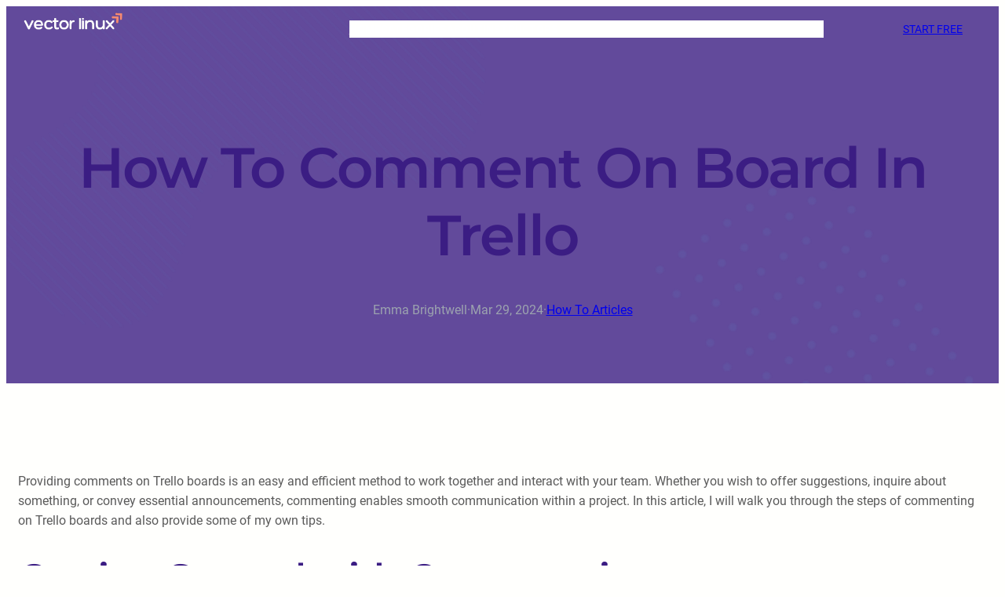

--- FILE ---
content_type: text/css
request_url: https://vectorlinux.com/wp-content/themes/blockskit-base/assets/css/theme-style.css?ver=1.1.4
body_size: -167
content:
/* Alignfull Compatibility */
body {
    overflow-x: hidden;
}
.entry-content .alignfull {
    margin-left: calc( -50vw + 50%);
    margin-right: calc( -50vw + 50%);
    max-width: 100vw;
    width: 100vw;
}



/*Reset Default Blocks Gap*/
.wp-site-blocks > * {
    margin-block-start: 0;
}

/* Navigation */
@media screen and (min-width: 600px){
    .wp-block-navigation ul.wp-block-navigation-submenu li {
        border-bottom: 1px solid rgba(0,0,0,.15);
    }
    .wp-block-navigation ul.wp-block-navigation-submenu li:last-child {
        border: none;
    }
}